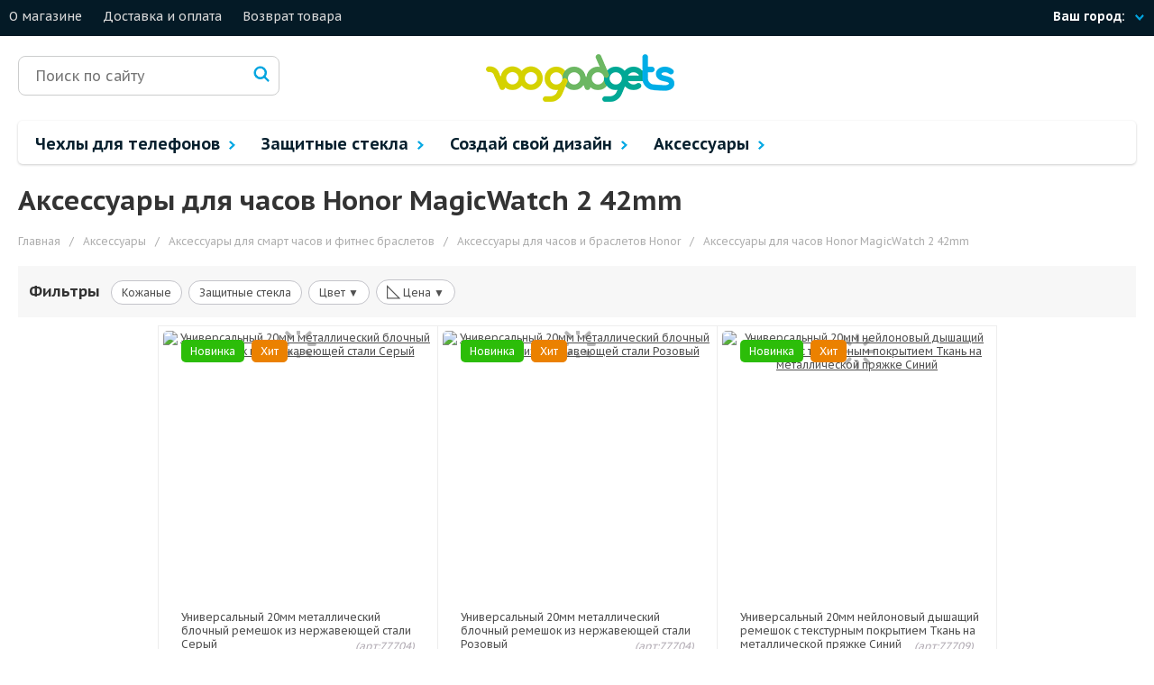

--- FILE ---
content_type: text/html; charset=utf-8
request_url: https://100gadgets.kz/aksesuary/smartwatch-acc/honor-watch/magicwatch-2-42mm
body_size: 9153
content:
<!DOCTYPE html>
<html xmlns="http://www.w3.org/1999/xhtml" dir="ltr" lang="ru" xml:lang="ru">
<head>
<meta charset="utf-8"><link rel="canonical" href="https://100gadgets.kz/aksesuary/smartwatch-acc/honor-watch/magicwatch-2-42mm">


<title>Аксессуары для часов Honor MagicWatch 2 42mm купить в Алматы в интернет-магазине 100gadgets</title>
<base href="/">

        <meta name="description" content="Аксессуары для часов Honor MagicWatch 2 42mm от интернет-магазина 100gadgets 📱. Оптимальные цены и быстрая доставка по Казахстану! Звоните сейчас и заказывайте - ☎ 8 (800) 500-23-42.">

<link rel="apple-touch-icon" sizes="76x76" href="/image/icons/favicon2/apple-touch-icon.png">
<link rel="icon" type="image/png" sizes="32x32" href="/image/icons/favicon2/favicon-32x32.png">
<link rel="icon" type="image/png" sizes="16x16" href="/image/icons/favicon2/favicon-16x16.png">
<link rel="manifest" href="/image/icons/favicon2/manifest.json">
<link rel="mask-icon" href="/image/icons/favicon2/safari-pinned-tab.svg" color="#5bbad5">
<meta name="theme-color" content="#ffffff"><meta name="viewport" content="width=device-width, initial-scale=1">
<link href="https://fonts.googleapis.com/css?family=PT+Sans+Caption:400,700&subset=cyrillic,cyrillic-ext" rel="stylesheet">
<link rel="stylesheet" type="text/css" href="/jscss/v2/js/ui/jquery-ui.min.css">
<link rel="stylesheet" type="text/css" href="/jscss/compress/min/cssall_1665653976.css">
<script src="/jscss/v2/js/jquery-3.4.1.min.js"></script>
<script src="/jscss/v2/js/ui/jquery-ui.min.js"></script>
<script src="/jscss/v2/fancybox3/jquery.fancybox.min.js?v=178"></script>
<script src="/jscss/v2/js/lightslider/js/lightslider3.js?v=4"></script>
<script src="/jscss/v2/js/animate_preload.js?t=178"></script>
<script>
            var cart_href="/cart";
            var country_alias="kz";
            $(function(){
                    $.config = {url:"/", ip: "44.201.97.224", currency: " ₸"}
                    $.system_region={ip_country_id: '', ip_city_id: '', ip_city_name: '', ip_region_name: '', ip_region_msk: '', cookie_not_confirm: '', prepositional: ''}
            });
      </script><script src="/jscss/compress/min/jsall_1665653976.js"></script>

<script src="/jscss/v2/js/top_blocks2.js?v=2" defer></script><script>(window.Image ? (new Image()) : document.createElement('img')).src='https://vk.com/rtrg?p=VK-RTRG-157016-afSsb';</script><meta name="robots" content="follow,index"><link rel="stylesheet" type="text/css" href="/css/custom-style.css">
</head>
<body itemscope itemtype="http://schema.org/WebPage">
<div class="mobile_menu">
    <div class="mobile_menu_block center">
        <div class="close_mobile_menu"><img src="/media/icons_v2/x.png"></div>
    </div>
    <div class="mobile_menu_block">
        <div class="mobile_menu_line">
            <div class="check_city">Ваш город:
                <div class="your_city"></div>
                <span class="menu_shape"><img src="/media/icons_v2/shape_vertical.png"></span>
            </div>
        </div>
    </div>
    <div class="mobile_menu_block">
        <div class="mobile_menu_line">
            <div class="mobile_menu_telephone"></div>
        </div>
    </div>
            <div class="mobile_menu_block">
                            <span class="mobile_menu_link">
                        Чехлы для телефонов                        <span class="menu_shape"><img src="/media/icons_v2/shape_vertical.png"></span>
                </span>
                                            <div class="mobile_menu_child_items">
                        <div class="mobile_menu_line top_href_text">Для телефонов:</div>
                                                    <div class="mobile_menu_line top_href"><a href="/aksesuary/chehli_dlya_smartfonov/chehli_dlya_huawei">Huawei</a></div>
                                                    <div class="mobile_menu_line top_href"><a href="/aksesuary/chehli_dlya_smartfonov/chehly_apple_iphone">Iphone</a></div>
                                                    <div class="mobile_menu_line top_href"><a href="/aksesuary/chehli_dlya_smartfonov/chekli_dlya_samsung">Samsung</a></div>
                                                    <div class="mobile_menu_line top_href"><a href="/aksesuary/chehli_dlya_smartfonov/chehli_dlya_xiaomi">Xiaomi</a></div>
                                                    <div class="mobile_menu_line top_href"><a href="/aksesuary/chehli_dlya_smartfonov">Другие телефоны</a></div>
                                                <div class="mobile_menu_line top_href_text">Для планшетов:</div>
                                                    <div class="mobile_menu_line top_href"><a href="/aksesuary/chehli_dlya_planshetov/chehly_apple_ipad">Apple Ipad</a></div>
                                                    <div class="mobile_menu_line top_href"><a href="/aksesuary/chehli_dlya_planshetov/chehly_dlya_planshetov_huawei">Huawei</a></div>
                                                    <div class="mobile_menu_line top_href"><a href="/aksesuary/chehli_dlya_planshetov/p-samsung">Samsung</a></div>
                                                    <div class="mobile_menu_line top_href"><a href="/aksesuary/chehli_dlya_planshetov/p-xiaomi">Xiaomi</a></div>
                                                    <div class="mobile_menu_line top_href"><a href="/aksesuary/chehli_dlya_planshetov">Другие планшеты</a></div>
                                            </div>
                    </div>
            <div class="mobile_menu_block">
                            <span class="mobile_menu_link">
                        Защитные стекла                        <span class="menu_shape"><img src="/media/icons_v2/shape_vertical.png"></span>
                </span>
                                            <div class="mobile_menu_child_items">
                        <div class="mobile_menu_line top_href_text">Для телефонов:</div>
                                                    <div class="mobile_menu_line top_href"><a href="/zashitnie-stekla/chehli_dlya_huawei">Huawei</a></div>
                                                    <div class="mobile_menu_line top_href"><a href="/zashitnie-stekla/chehly_apple_iphone">Iphone</a></div>
                                                    <div class="mobile_menu_line top_href"><a href="/zashitnie-stekla/chekli_dlya_samsung">Samsung</a></div>
                                                    <div class="mobile_menu_line top_href"><a href="/zashitnie-stekla/chehli_dlya_xiaomi">Xiaomi</a></div>
                                                    <div class="mobile_menu_line top_href"><a href="/zashitnie-stekla/chehli_dlya_smartfonov">Другие телефоны</a></div>
                                                <div class="mobile_menu_line top_href_text">Для планшетов:</div>
                                                    <div class="mobile_menu_line top_href"><a href="/zashitnie-stekla/chehly_apple_ipad">Apple Ipad</a></div>
                                                    <div class="mobile_menu_line top_href"><a href="/zashitnie-stekla/planshetov_huawei">Huawei</a></div>
                                                    <div class="mobile_menu_line top_href"><a href="/zashitnie-stekla/p-samsung">Samsung</a></div>
                                                    <div class="mobile_menu_line top_href"><a href="/zashitnie-stekla/p-xiaomi">Xiaomi</a></div>
                                                    <div class="mobile_menu_line top_href"><a href="/zashitnie-stekla/chehli_dlya_planshetov">Другие планшеты</a></div>
                                            </div>
                    </div>
            <div class="mobile_menu_block">
                            <span class="mobile_menu_link">
                        Создай свой дизайн                        <span class="menu_shape"><img src="/media/icons_v2/shape_vertical.png"></span>
                </span>
                                            <div class="mobile_menu_child_items">
                                                    <div class="mobile_menu_line top_href"><a href="/pechat_chehla_foto_na_zakaz_phone">Чехол на телефон</a></div>
                                                    <div class="mobile_menu_line top_href"><a href="/pechat_chehla_foto_na_zakaz_planshet">Чехол на планшет</a></div>
                                                    <div class="mobile_menu_line top_href"><a href="/interactive_print/popsokety">Попсокет-держатель</a></div>
                                                    <div class="mobile_menu_line top_href"><a href="/interactive_print/portative">Повербанк зарядник</a></div>
                                            </div>
                    </div>
            <div class="mobile_menu_block">
                            <span class="mobile_menu_link">
                        Аксессуары                        <span class="menu_shape"><img src="/media/icons_v2/shape_vertical.png"></span>
                </span>
                                            <div class="mobile_menu_child_items">
                                                    <div class="mobile_menu_line top_href"><a href="/aksesuary/airpods">Аксессуары для AirPods</a></div>
                                                    <div class="mobile_menu_line top_href"><a href="/aksesuary/smartwatch">Аксессуары для Apple Watch</a></div>
                                                    <div class="mobile_menu_line top_href"><a href="/aksesuary/iqos">Аксессуары для IQOS</a></div>
                                                    <div class="mobile_menu_line top_href"><a href="/aksesuary/chehli_dlya_notebook">Аксессуары для ноутбуков</a></div>
                                                    <div class="mobile_menu_line top_href"><a href="/aksesuary/foto-aks">Аксессуары для фотоаппаратов</a></div>
                                                    <div class="mobile_menu_line top_href"><a href="/aksesuary/action-cam">Аксессуары для Экшн камер</a></div>
                                                    <div class="mobile_menu_line top_href"><a href="/aksesuary/portative-kolonki">Акустика</a></div>
                                                    <div class="mobile_menu_line top_href"><a href="/aksesuary/besprovodnye-zariadki">Беспроводные зарядки</a></div>
                                                    <div class="mobile_menu_line top_href"><a href="/aksesuary/dlya_avto">Для авто</a></div>
                                                    <div class="mobile_menu_line top_href"><a href="/aksesuary/kabeli">Кабели</a></div>
                                                    <div class="mobile_menu_line top_href"><a href="/aksesuary/karty-pamjati">Карты памяти</a></div>
                                                    <div class="mobile_menu_line top_href"><a href="/aksesuary/linzy-obiektivi">Линзы и объективы для телефонов</a></div>
                                                    <div class="mobile_menu_line top_href"><a href="/aksesuary/monopod-selfipalka">Моноподы и селфи-палки</a></div>
                                                    <div class="mobile_menu_line top_href"><a href="/aksesuary/per-hub">Переходники и хабы</a></div>
                                                    <div class="mobile_menu_line top_href"><a href="/aksesuary/podstavki">Подставки, держатели, ремешки</a></div>
                                                    <div class="mobile_menu_line top_href"><a href="/aksesuary/portative">Портативные внешние аккумуляторы</a></div>
                                                    <div class="mobile_menu_line top_href"><a href="/aksesuary/setevie_zaryadnie_ustroistva">Сетевые зарядные устройства</a></div>
                                                    <div class="mobile_menu_line top_href"><a href="/aksesuary/styluses">Стилусы</a></div>
                                            </div>
                    </div>
        <div class="mobile_menu_block">
                        <div class="mobile_menu_line top_href"><a href="/about_us">О магазине</a></div>
                        <div class="mobile_menu_line top_href"><a href="/dostavka">Доставка и оплата</a></div>
                        <div class="mobile_menu_line top_href"><a href="/vozvrat">Возврат товара</a></div>
                        <div class="mobile_menu_line top_href"></div>
            </div>

    <div class="mobile_menu_block2">
        <div class="mobile_menu_line">
             <div class="mobile_menu_social_icon"><img src="/media/icons_v2/f_white.png"></div>
             <div class="mobile_menu_social_icon"><img src="/media/icons_v2/instagram_white.png"></div>
             <div class="mobile_menu_social_icon"><img src="/media/icons_v2/vk_white.png"></div>
             <div class="mobile_menu_social_icon"><a rel="nofollow" href="https://100gadgets.ru/"><img src="/media/icons_v2/yt_white.png"></a></div>
        </div>
        <div class="mobile_menu_line">
            <div class="mobile_copyright">© Интернет магазин «100gadgets.kz»</div>
        </div>
    </div>
</div>

<div class="header_top">
    <div class="header_top_shell">
         <div class="max_width900">
            <div class="burger_menu"><img src="/media/icons_v2/burger.png"></div>
         </div>
         <div class="header_hrefs min_width900">
                             <div class="header_href"><a href="/about_us">О магазине</a></div>
                             <div class="header_href"><a href="/dostavka">Доставка и оплата</a></div>
                             <div class="header_href"><a href="/vozvrat">Возврат товара</a></div>
                             <div class="header_href"></div>
                      </div>

         <div class="header_right_module min_width700">
             <div class="header_location">
                 <div class="check_city">Ваш город:</div>
                 <div class="your_city"></div>
                 <div class="your_city2"><img src="/media/icons_v2/Shape_Copy_2.png"></div>
                 <div id="popover-city" style="display:none">
                        <div class="arrow"></div>
                        <div class="popover-content">
                            <div class="header_alpha"><span class="header_alpha_grey">Ваш город</span> <span class="header_krug"></span>?</div>
                            <div id="popover-content-action" class="hide">
                                <button class="this_my_city header_alpha_btn">Да</button>
                                <button class="header_city header_alpha_btn" style="color:#333;">Нет, другой</button>
                            </div>
                            <div id="buttons_moscow_and_petersburg">
                                <button class="header_alpha_btn check_moscow">Москва</button>
                                <button class="header_alpha_btn check_petersburg">С.Петебург</button>
                                <button class="header_city header_alpha_btn" style="color:#333;">Другой город</button>
                            </div>
                        </div>
                 </div>
             </div>
             <div class="header_telephone"></div>
         </div>
         <div class="main_cart">
    
</div>
    </div>
</div>

<div class="content_shell">
    <div class="logo_line">

        <div class="search_div">
        <div class="search_div_shell">
            <input class="search_input" placeholder="Поиск по сайту" id="search">
        </div>
        <div class="serch_glass"><img src="/image/v2/magnifying-glass.png"></div>
        <div class="search_preloader"></div>
</div>
        <div class="main_logo"><a href="/" title="Интернет-магазин чехлов и защитных плёнок для смартфонов и планшетов"><img src="/media/icons/logo100-04.png" alt="Интернет-магазин чехлов и защитных плёнок для смартфонов и планшетов"></a></div>
    </div>

    <div class="menu_line">
                    <div class="menu_item  no_relative">
                <a href="/aksesuary/chehli_dlya_smartfonov" class="menu_link">
                    Чехлы для телефонов                                            <span class="menu_shape"><img src="/media/icons_v2/shape_vertical.png"></span>
                                    </a>
                                    <div class="menu_child_items big3_menu_child">
                        <div class="title_menu3">Чехлы</div><div class="aksess_menu3">
                                          <div class="aksess_menu3_column">
                                                <div class="aksess_menu3_header"><a href="/aksesuary/chehli_dlya_smartfonov">Для телефонов</a></div>
                                                <div class="menu3_shell_items"><div class="menu3_child_item">
                                                       <div class="menu_child_item_name">
                                                            <a href="/aksesuary/chehli_dlya_smartfonov/chehli_dlya_huawei">Huawei</a>
                                                       </div>
                                                     </div><div class="menu3_child_item">
                                                       <div class="menu_child_item_name">
                                                            <a href="/aksesuary/chehli_dlya_smartfonov/chehly_apple_iphone">Iphone</a>
                                                       </div>
                                                     </div><div class="menu3_child_item">
                                                       <div class="menu_child_item_name">
                                                            <a href="/aksesuary/chehli_dlya_smartfonov/chekli_dlya_samsung">Samsung</a>
                                                       </div>
                                                     </div><div class="menu3_child_item">
                                                       <div class="menu_child_item_name">
                                                            <a href="/aksesuary/chehli_dlya_smartfonov/chehli_dlya_xiaomi">Xiaomi</a>
                                                       </div>
                                                     </div><div class="menu3_child_item">
                                                       <div class="menu_child_item_name">
                                                            <a href="/aksesuary/chehli_dlya_smartfonov">Другие телефоны</a>
                                                       </div>
                                                     </div></div>
                                          </div>
                                          <div class="aksess_menu3_column">
                                                <div class="aksess_menu3_header"><a href="/aksesuary/chehli_dlya_planshetov">Для планшетов</a></div>
                                                <div class="menu3_shell_items2"><div class="menu3_child_item">
                                                       <div class="menu_child_item_name">
                                                            <a href="/aksesuary/chehli_dlya_planshetov/chehly_apple_ipad">Apple Ipad</a>
                                                       </div>
                                                     </div><div class="menu3_child_item">
                                                       <div class="menu_child_item_name">
                                                            <a href="/aksesuary/chehli_dlya_planshetov/chehly_dlya_planshetov_huawei">Huawei</a>
                                                       </div>
                                                     </div><div class="menu3_child_item">
                                                       <div class="menu_child_item_name">
                                                            <a href="/aksesuary/chehli_dlya_planshetov/p-samsung">Samsung</a>
                                                       </div>
                                                     </div><div class="menu3_child_item">
                                                       <div class="menu_child_item_name">
                                                            <a href="/aksesuary/chehli_dlya_planshetov/p-xiaomi">Xiaomi</a>
                                                       </div>
                                                     </div><div class="menu3_child_item">
                                                       <div class="menu_child_item_name">
                                                            <a href="/aksesuary/chehli_dlya_planshetov">Другие планшеты</a>
                                                       </div>
                                                     </div></div>
                                          </div></div> </div>
                            </div>
                    <div class="menu_item  no_relative">
                <a href="/zashitnie-stekla/chehli_dlya_smartfonov" class="menu_link">
                    Защитные стекла                                            <span class="menu_shape"><img src="/media/icons_v2/shape_vertical.png"></span>
                                    </a>
                                    <div class="menu_child_items big3_menu_child">
                        <div class="title_menu3">Защитные стекла</div><div class="aksess_menu3">
                                          <div class="aksess_menu3_column">
                                                <div class="aksess_menu3_header"><a href="/zashitnie-stekla/chehli_dlya_smartfonov">Для телефонов</a></div>
                                                <div class="menu3_shell_items"><div class="menu3_child_item">
                                                       <div class="menu_child_item_name">
                                                            <a href="/zashitnie-stekla/chehli_dlya_huawei">Huawei</a>
                                                       </div>
                                                     </div><div class="menu3_child_item">
                                                       <div class="menu_child_item_name">
                                                            <a href="/zashitnie-stekla/chehly_apple_iphone">Iphone</a>
                                                       </div>
                                                     </div><div class="menu3_child_item">
                                                       <div class="menu_child_item_name">
                                                            <a href="/zashitnie-stekla/chekli_dlya_samsung">Samsung</a>
                                                       </div>
                                                     </div><div class="menu3_child_item">
                                                       <div class="menu_child_item_name">
                                                            <a href="/zashitnie-stekla/chehli_dlya_xiaomi">Xiaomi</a>
                                                       </div>
                                                     </div><div class="menu3_child_item">
                                                       <div class="menu_child_item_name">
                                                            <a href="/zashitnie-stekla/chehli_dlya_smartfonov">Другие телефоны</a>
                                                       </div>
                                                     </div></div>
                                          </div>
                                          <div class="aksess_menu3_column">
                                                <div class="aksess_menu3_header"><a href="/zashitnie-stekla/chehli_dlya_planshetov">Для планшетов</a></div>
                                                <div class="menu3_shell_items2"><div class="menu3_child_item">
                                                       <div class="menu_child_item_name">
                                                            <a href="/zashitnie-stekla/chehly_apple_ipad">Apple Ipad</a>
                                                       </div>
                                                     </div><div class="menu3_child_item">
                                                       <div class="menu_child_item_name">
                                                            <a href="/zashitnie-stekla/planshetov_huawei">Huawei</a>
                                                       </div>
                                                     </div><div class="menu3_child_item">
                                                       <div class="menu_child_item_name">
                                                            <a href="/zashitnie-stekla/p-samsung">Samsung</a>
                                                       </div>
                                                     </div><div class="menu3_child_item">
                                                       <div class="menu_child_item_name">
                                                            <a href="/zashitnie-stekla/p-xiaomi">Xiaomi</a>
                                                       </div>
                                                     </div><div class="menu3_child_item">
                                                       <div class="menu_child_item_name">
                                                            <a href="/zashitnie-stekla/chehli_dlya_planshetov">Другие планшеты</a>
                                                       </div>
                                                     </div></div>
                                          </div></div> </div>
                            </div>
                    <div class="menu_item">
                <a href="/pechat_chehla_foto_na_zakaz" class="menu_link">
                    Создай свой дизайн                                            <span class="menu_shape"><img src="/media/icons_v2/shape_vertical.png"></span>
                                    </a>
                                    <div class="menu_child_items">
                                                              <div class="menu_child_item"><a href="/pechat_chehla_foto_na_zakaz_phone">Чехол на телефон</a></div>
                                                                         <div class="menu_child_item"><a href="/pechat_chehla_foto_na_zakaz_planshet">Чехол на планшет</a></div>
                                                                         <div class="menu_child_item"><a href="/interactive_print/popsokety">Попсокет-держатель</a></div>
                                                                         <div class="menu_child_item"><a href="/interactive_print/portative">Повербанк зарядник</a></div>
                                                       </div>
                            </div>
                    <div class="menu_item  no_relative">
                <a href="/aksesuary" class="menu_link">
                    Аксессуары                                            <span class="menu_shape"><img src="/media/icons_v2/shape_vertical.png"></span>
                                    </a>
                                    <div class="menu_child_items big2_menu_child">
                        <div class="aksess_menu"><div class="menu2_child_item">
                                       <div class="menu_child_image"><img src="/media/category_icon/449088.png"></div>
                                       <div class="menu_child_item_name">
                                            <a href="/aksesuary/airpods">Аксессуары для AirPods</a>
                                       </div>
                                     </div><div class="menu2_child_item">
                                       <div class="menu_child_image"><img src="/media/category_icon/449090.png"></div>
                                       <div class="menu_child_item_name">
                                            <a href="/aksesuary/smartwatch">Аксессуары для Apple Watch</a>
                                       </div>
                                     </div><div class="menu2_child_item">
                                       <div class="menu_child_image"><img src="/media/category_icon/449092.png"></div>
                                       <div class="menu_child_item_name">
                                            <a href="/aksesuary/iqos">Аксессуары для IQOS</a>
                                       </div>
                                     </div><div class="menu2_child_item">
                                       <div class="menu_child_image"><img src="/media/category_icon/488797.png"></div>
                                       <div class="menu_child_item_name">
                                            <a href="/aksesuary/chehli_dlya_notebook">Аксессуары для ноутбуков</a>
                                       </div>
                                     </div><div class="menu2_child_item">
                                       <div class="menu_child_image"><img src="/media/category_icon/488793.png"></div>
                                       <div class="menu_child_item_name">
                                            <a href="/aksesuary/foto-aks">Аксессуары для фотоаппаратов</a>
                                       </div>
                                     </div><div class="menu2_child_item">
                                       <div class="menu_child_image"><img src="/media/category_icon/488795.png"></div>
                                       <div class="menu_child_item_name">
                                            <a href="/aksesuary/action-cam">Аксессуары для Экшн камер</a>
                                       </div>
                                     </div><div class="menu2_child_item">
                                       <div class="menu_child_image"><img src="/media/category_icon/449094.png"></div>
                                       <div class="menu_child_item_name">
                                            <a href="/aksesuary/portative-kolonki">Акустика</a>
                                       </div>
                                     </div><div class="menu2_child_item">
                                       <div class="menu_child_image"><img src="/media/category_icon/449096.png"></div>
                                       <div class="menu_child_item_name">
                                            <a href="/aksesuary/besprovodnye-zariadki">Беспроводные зарядки</a>
                                       </div>
                                     </div><div class="menu2_child_item">
                                       <div class="menu_child_image"><img src="/media/category_icon/449098.png"></div>
                                       <div class="menu_child_item_name">
                                            <a href="/aksesuary/dlya_avto">Для авто</a>
                                       </div>
                                     </div><div class="menu2_child_item">
                                       <div class="menu_child_image"><img src="/media/category_icon/449100.png"></div>
                                       <div class="menu_child_item_name">
                                            <a href="/aksesuary/kabeli">Кабели</a>
                                       </div>
                                     </div><div class="menu2_child_item">
                                       <div class="menu_child_image"><img src="/media/category_icon/449039.png"></div>
                                       <div class="menu_child_item_name">
                                            <a href="/aksesuary/karty-pamjati">Карты памяти</a>
                                       </div>
                                     </div><div class="menu2_child_item">
                                       <div class="menu_child_image"><img src="/media/category_icon/449112.png"></div>
                                       <div class="menu_child_item_name">
                                            <a href="/aksesuary/linzy-obiektivi">Линзы и объективы для телефонов</a>
                                       </div>
                                     </div><div class="menu2_child_item">
                                       <div class="menu_child_image"><img src="/media/category_icon/449102.png"></div>
                                       <div class="menu_child_item_name">
                                            <a href="/aksesuary/monopod-selfipalka">Моноподы и селфи-палки</a>
                                       </div>
                                     </div><div class="menu2_child_item">
                                       <div class="menu_child_image"><img src="/media/category_icon/449104.png"></div>
                                       <div class="menu_child_item_name">
                                            <a href="/aksesuary/per-hub">Переходники и хабы</a>
                                       </div>
                                     </div><div class="menu2_child_item">
                                       <div class="menu_child_image"><img src="/media/category_icon/449554.png"></div>
                                       <div class="menu_child_item_name">
                                            <a href="/aksesuary/podstavki">Подставки, держатели, ремешки</a>
                                       </div>
                                     </div><div class="menu2_child_item">
                                       <div class="menu_child_image"><img src="/media/category_icon/449106.png"></div>
                                       <div class="menu_child_item_name">
                                            <a href="/aksesuary/portative">Портативные внешние аккумуляторы</a>
                                       </div>
                                     </div><div class="menu2_child_item">
                                       <div class="menu_child_image"><img src="/media/category_icon/449110.png"></div>
                                       <div class="menu_child_item_name">
                                            <a href="/aksesuary/setevie_zaryadnie_ustroistva">Сетевые зарядные устройства</a>
                                       </div>
                                     </div><div class="menu2_child_item">
                                       <div class="menu_child_image"><img src="/media/category_icon/450419.png"></div>
                                       <div class="menu_child_item_name">
                                            <a href="/aksesuary/styluses">Стилусы</a>
                                       </div>
                                     </div></div> </div>
                            </div>
            </div>

<div id="content">
    
  <h1>Аксессуары для часов Honor MagicWatch 2 42mm</h1>
  <div class="breadcrumb product_breadcrumb">
    <div class="breadcrumb_inside_shell" itemscope itemtype="http://schema.org/BreadcrumbList">
                                                    <span itemprop="itemListElement" itemscope itemtype="http://schema.org/ListItem">
                    <a itemprop="item" href="/">
                        <span itemprop="name">Главная</span>
                        <meta itemprop="position" content="1">
                    </a>
                </span>
                                                 <span class="separator">/</span> <span itemprop="itemListElement" itemscope itemtype="http://schema.org/ListItem">
                    <a itemprop="item" href="/aksesuary">
                        <span itemprop="name">Аксессуары</span>
                        <meta itemprop="position" content="2">
                    </a>
                </span>
                                                 <span class="separator">/</span> <span itemprop="itemListElement" itemscope itemtype="http://schema.org/ListItem">
                    <a itemprop="item" href="/aksesuary/smartwatch-acc">
                        <span itemprop="name">Аксессуары для смарт часов и фитнес браслетов</span>
                        <meta itemprop="position" content="3">
                    </a>
                </span>
                                                 <span class="separator">/</span> <span itemprop="itemListElement" itemscope itemtype="http://schema.org/ListItem">
                    <a itemprop="item" href="/aksesuary/smartwatch-acc/honor-watch">
                        <span itemprop="name">Аксессуары для часов и браслетов Honor</span>
                        <meta itemprop="position" content="4">
                    </a>
                </span>
                                                 <span class="separator">/</span> <span>
                    <span>
                        <span>Аксессуары для часов Honor MagicWatch 2 42mm</span>
                        <meta content="5">
                    </span>
                </span>
                        </div>
    <div class="clear"></div>
  </div>

  
    <div class="category_tags">
        <div class="category_tag_h1">Фильтры</div>
                   <div class="category_tag">
               <a class="category_tag_anchor" href="/aksesuary/smartwatch-acc/honor-watch/magicwatch-2-42mm/tag-kozhanie">Кожаные</a>
                          </div>
                   <div class="category_tag">
               <a class="category_tag_anchor" href="/zashitnie-stekla/magicwatch-2-42mm">Защитные стекла</a>
                          </div>
                        <div class="category_tag">
            <a class="category_tag_anchor category_tag_colors" href="#">  Цвет ▼</a>
            <div class="category_tag_shell category_tag_colors_shell">
                <div class="category_tag_colors_flex">
                                                                <a class="category_div_color" style="background:#707070" href="/aksesuary/smartwatch-acc/honor-watch/magicwatch-2-42mm/grey"></a>
                                            <a class="category_div_color" style="background:#1a0aff" href="/aksesuary/smartwatch-acc/honor-watch/magicwatch-2-42mm/blue"></a>
                                            <a class="category_div_color" style="background:#ff8fff" href="/aksesuary/smartwatch-acc/honor-watch/magicwatch-2-42mm/pink"></a>
                                    </div>
            </div>
        </div>
                <div class="category_tag">
            <a class="category_tag_anchor category_tag_anchors" href="#"><span class="category_tag_price_span">◺</span> Цена ▼</a>
            <div class="category_tag_shell category_tag_anchors_shell">
                <div class="category_tag_price">
                    <a class="category_tag_anchor" href="/aksesuary/smartwatch-acc/honor-watch/magicwatch-2-42mm?sort=price_asc"><span class="category_tag_price_span">◺</span> Сначала дешевые</a>
                    <a class="category_tag_anchor" href="/aksesuary/smartwatch-acc/honor-watch/magicwatch-2-42mm?sort=price_desc"><span class="category_tag_price_span">◸</span> Сначала дорогие</a>
                </div>
            </div>
        </div>
    </div>

  
  
  
  
  <div class="product-grid">
    <div class="product-grid2">
                <div class="product_div" data-product="77704" data-option_value_id="72" data-pcategory_id="0">
          <div class="dont_preload">
              <div class="product_stickers">
                                                                            <div class="product_sticker price_new">Новинка</div>
                                                          <div class="product_sticker price_hit">Хит</div>
                                                                    </div>
                                                      <div class="image">
                            <a href="/aksesuary/smartwatch-acc/amazfit-watch/amazfit-bit/metallicheskij_blochnyj_remeshok_dlja_amazfit_bip/grey">
                                <img src="/image/cache/data/newscript5/575401-300x300.jpg" loading="lazy" alt="Универсальный 20мм металлический блочный ремешок из нержавеющей стали Серый">
                            </a>
                                                  </div>
                                    <div class="name">
                      <a href="/aksesuary/smartwatch-acc/amazfit-watch/amazfit-bit/metallicheskij_blochnyj_remeshok_dlja_amazfit_bip/grey">
                          Универсальный 20мм металлический блочный ремешок из нержавеющей стали Серый                      </a>
                      <div class="after_name">
                          <a href="/aksesuary/smartwatch-acc/amazfit-watch/amazfit-bit/metallicheskij_blochnyj_remeshok_dlja_amazfit_bip/grey">
                                <span class="articul">(арт:77704)</span>
                          </a>
                      </div>
                  </div>
                                                                  <div class="center product_prices">
                        <div class="price">5100 <span> ₸</span></div>
                    </div>
                                                                            <div class="add_product_to_cart_2" onclick="addToCart('77704', 1, '38275:165164');"></div>
                        </div>
        </div>
                <div class="product_div" data-product="77704" data-option_value_id="78" data-pcategory_id="0">
          <div class="dont_preload">
              <div class="product_stickers">
                                                                            <div class="product_sticker price_new">Новинка</div>
                                                          <div class="product_sticker price_hit">Хит</div>
                                                                    </div>
                                                      <div class="image">
                            <a href="/aksesuary/smartwatch-acc/amazfit-watch/amazfit-bit/metallicheskij_blochnyj_remeshok_dlja_amazfit_bip/pink">
                                <img src="/image/cache/data/newscript5/575404-300x300.jpg" loading="lazy" alt="Универсальный 20мм металлический блочный ремешок из нержавеющей стали Розовый">
                            </a>
                                                  </div>
                                    <div class="name">
                      <a href="/aksesuary/smartwatch-acc/amazfit-watch/amazfit-bit/metallicheskij_blochnyj_remeshok_dlja_amazfit_bip/pink">
                          Универсальный 20мм металлический блочный ремешок из нержавеющей стали Розовый                      </a>
                      <div class="after_name">
                          <a href="/aksesuary/smartwatch-acc/amazfit-watch/amazfit-bit/metallicheskij_blochnyj_remeshok_dlja_amazfit_bip/pink">
                                <span class="articul">(арт:77704)</span>
                          </a>
                      </div>
                  </div>
                                                                  <div class="center product_prices">
                        <div class="price">5100 <span> ₸</span></div>
                    </div>
                                                                            <div class="add_product_to_cart_2" onclick="addToCart('77704', 1, '38275:165165');"></div>
                        </div>
        </div>
                <div class="product_div" data-product="77709" data-option_value_id="75" data-pcategory_id="0">
          <div class="dont_preload">
              <div class="product_stickers">
                                                                            <div class="product_sticker price_new">Новинка</div>
                                                          <div class="product_sticker price_hit">Хит</div>
                                                                    </div>
                                                      <div class="image">
                            <a href="/aksesuary/smartwatch-acc/amazfit-watch/amazfit-bit/nejlonovyj_dyshaschij_remeshok_s_metallicheskoj_prjazhkoj_dlja_amazfit_bip/blue">
                                <img src="/image/cache/data/newscript5/575452-300x300.jpg" loading="lazy" alt="Универсальный 20мм нейлоновый дышащий ремешок с текстурным покрытием Ткань на металлической пряжке Синий">
                            </a>
                                                  </div>
                                    <div class="name">
                      <a href="/aksesuary/smartwatch-acc/amazfit-watch/amazfit-bit/nejlonovyj_dyshaschij_remeshok_s_metallicheskoj_prjazhkoj_dlja_amazfit_bip/blue">
                          Универсальный 20мм нейлоновый дышащий ремешок с текстурным покрытием Ткань на металлической пряжке Синий                      </a>
                      <div class="after_name">
                          <a href="/aksesuary/smartwatch-acc/amazfit-watch/amazfit-bit/nejlonovyj_dyshaschij_remeshok_s_metallicheskoj_prjazhkoj_dlja_amazfit_bip/blue">
                                <span class="articul">(арт:77709)</span>
                          </a>
                      </div>
                  </div>
                                                                  <div class="center product_prices">
                        <div class="price">5600 <span> ₸</span></div>
                    </div>
                                                                            <div class="add_product_to_cart_2" onclick="addToCart('77709', 1, '38277:165172');"></div>
                        </div>
        </div>
                            <span style="display:none;" class="center main_preloader"></span>
            </div>
            <span class="main_preloader2"><img src="/image/482.GIF" class="main_preloader_img"> <span class="main_preloader_text">Загрузка ... </span></span>
      </div>

  
  

    <div class="pagination"></div>
        </div>
  <div class="category-info">
        <div></div> </div>
  <div class="fancydialog_archive" style="display:none;"></div>

  
<script>
 var inProgress=false;
 var inProgressfinished=false;
 var this_url='/aksesuary/smartwatch-acc/honor-watch/magicwatch-2-42mm';
     var page=1;
    var tag_filter='';
     var sort='kp';
    var first_start=0;
    var finish=0;
 var currency_format=' <span > ₸<\/span>';
function form_images(thisdiv,data,heightlayer_y,product,atitle,ahref,right_padding){
   var images="";
   if(right_padding){
       var padding=' style="text-align: right;padding-right: 10px;"';
   } else {
       var padding='';
   }
   $.each(data, function(i, val) {
       images+='<div'+padding+'><img src="'%20val.thumb%20'"  /><\/div>';
   });
   var table='<div style="height: '+(heightlayer_y)+'px;">'+images+'<\/div>';
   $(thisdiv).html(table);
}

function ajax_get_images(thisdiv,heightlayer_y,product,atitle,ahref,right_padding){
    if(product.indexOf('-')==-1){
        $.ajax({
            url: '/index.php?route=product/category/json1',
            type: 'POST',
            caсhe: false,
            data: {product_id:product},
            dataType: 'json',
            success: function(data) {
               form_images(thisdiv,data,heightlayer_y,product,atitle,ahref,right_padding);
            }
        });
    } else {
        form_images(thisdiv,[],heightlayer_y,product,atitle,ahref,right_padding);
    }
}

function preload1(){
     var heightlayer_y=$( this ).find("div.dont_preload").outerHeight();
     if( heightlayer_y < 320)heightlayer_y=320;
     var product=$(this).attr('data-product');
     var ahref=$( this ).find("div.image > a").attr('href');
     var atitle=$( this ).find("div.image > a > img").attr('title');
     var table='<div style="height: '+(heightlayer_y)+'px;"><img src="/newscript/images/loading1.gif"  />';
     $( this ).prepend($('<div class="preload_1" style="height: '+(heightlayer_y+50)+'px;">'+table+'<\/div>'));

     var thisdiv=$( this ).find("div.preload_1");
     ajax_get_images(thisdiv,heightlayer_y,product,atitle,ahref,0);
}

function preload2(){
     var heightlayer_y=$( this ).find("div.dont_preload").outerHeight();
     if( heightlayer_y < 320)heightlayer_y=320;
     var product=$(this).attr('data-product');
     var ahref=$( this ).find("div.image > a").attr('href');
     var atitle=$( this ).find("div.image > a > img").attr('title');
     var table='<div style="height: '+(heightlayer_y)+'px;"><img src="/newscript/images/loading1.gif"  /><\/div>';
     $( this ).prepend($('<div class="preload_2" style="height: '+(heightlayer_y+50)+'px;">'+table+'<\/div>'));

     var thisdiv=$( this ).find("div.preload_2");
     ajax_get_images(thisdiv,heightlayer_y,product,atitle,ahref,1);
}

function show_products(products, data1){
    var first_product_ids=[];
    
    var text_products='';

    $.each(products,function(i,val){
        if(first_product_ids.indexOf(+val.product_id)==-1){
           if(+val.old_price && val.old_price!=val.price){
              var sale=val.old_price-val.price;
              var sale_perc=Math.floor(100*sale/val.old_price);
              var old_price='<div><span class="price_old">&nbsp;'+val.old_price+'&nbsp;<\/span><span class="price_old_green">-'+sale+'<\/span><\/div>';
              var price_class='price_sale';
              var sticker0='<div class="product_sticker price_sale_perc">-'+sale_perc+'%<\/div>';
           } else {
              var sticker0='';
              var old_price='';
              var price_class='';
           }
           if(val.print_name !== undefined && val.print_name){
               sticker0='<div class="product_sticker product_sticker_print_name">'+val.print_name+'<\/div>';
           }
           if(val.print_count !== undefined && +val.print_count){
               if(val.print_count>100)val.print_count=(Math.floor(val.print_count/100)*100)+'+';
               sticker0+='<div class="product_sticker product_sticker_print_count">'+val.print_count+' принтов<\/div>';
           }


           var sticker='<div class="product_stickers">'+sticker0+'<\/div>';

           if(+val.sale_price){
                var add_to_cart='<div class="category_sale_price2">или<\/div>'+
                                '<div class="category_sale_price">'+
                                       '<div class="category_sale_price1">по акции<\/div>'+
                                       '<div class="category_sale_price0">'+val.sale_price+currency_format+'<\/div>'+
                                 '<\/div>';
           } else {
                var add_to_cart='<div class="add_product_to_cart_2" onclick="addToCart(\''+val.product_id+'\');"><\/div>';
           }

           var prod_data='<div class="image">'+
                            '<a href="'%20val.href%20'">'+
                                '<img src="'%20val.thumb%20'" title="'+val.name+'" />'+
                            '<\/a>'+
                        '<\/div>'+
                        '<div class="name">'+
                            '<a href="'%20val.href%20'">'+val.name+'<\/a>'+
                            '<div class="after_name">'+
                                  '<a href="'%20val.href%20'">'+
                                        '<span class="articul">(арт:'+val.product_id+')<\/span>'+
                                  '<\/a>'+
                            '<\/div>'+
                        '<\/div>';

           if(val.baner !== undefined && val.baner){
               var prod_data='<div class="baner">'+
                                    '<a href="'%20val.href%20'"><img src="'%20val.baner%20'" loading="lazy" alt="'+val.name+'" /><\/a>'+
                              '<\/div>'
           }

           text_products+=' <div class="product_div" data-product="'+val.product_id+'"><div class="dont_preload">'+sticker+
                                prod_data+
                                '<div class="center product_prices">'+old_price+'<div class="price '+price_class+'">'+val.price+currency_format+'<\/div><\/div>'+
                                add_to_cart+
                          '<\/div><\/div> ';
        }
    });
    $('.main_preloader').before(text_products);
}

function add_ajax(){
    if($(window).scrollTop() + $(window).height() >= $(document).height() - 1000 && !inProgress && !inProgressfinished) {
            $('.main_preloader').css("display","block");
            $('.main_preloader2').css("display","block");
            inProgress=true;
            if(page){
                page++;
                var data1={json:1, page:page, first_start:first_start, finish:finish, sort:sort};
            } else {
                page++;
                var data1={json:1, first_start:first_start, finish:finish, sort:sort, tag_filter: tag_filter};
                inProgressfinished=true;
            }
            $.ajax({
                url: this_url,
                type: 'GET',
                cache: false,
                data: data1,
                dataType: 'json',
                success: function(data) {
                    inProgress=false;
                    $('.main_preloader').hide();
                    $('.main_preloader2').hide();
                    data2={href:data.this_url, count_products:data.count_products, name:data.name};
                    show_products(data.products, data2);
                    if(+data.finish==2){
                        inProgressfinished=true;
                    }
                    if(+data.finish==1){
                        finish=2;
                    }
                    first_start+=data.first_limit;
                    lazyLoad();
                }
            });
    };
}

function inWindow(s) {
    var scrollTop = $(window).scrollTop();
    var windowHeight = $(window).height();
    var currentEls = $(s);
    var result = [];
    currentEls.each(function() {
        var el = $(this);
        var offset = el.offset();
        if (scrollTop <= offset.top && (offset.top) < (scrollTop + windowHeight)) result.push(this);
    });
    return $(result);
}

var showed_products = [0];
var inProgressScroll = false;

function check_scrolled() {
    if (!inProgressScroll) {
        inProgressScroll = true;
        var boxesInWindow = inWindow(".product_div");
        var send_product = [];
        var options = [];
        var pcategory_ids = [];
        $.each(boxesInWindow, function(i, val) {
            var product = $(val).data('product');
            var option_value_id = $(val).data('option_value_id');
            var pcategory_id = $(val).data('pcategory_id');
            if ($.inArray(product+':'+option_value_id, showed_products) == -1) {
                send_product.push(product);
                options.push(option_value_id);
                pcategory_ids.push(pcategory_id);
                showed_products.push(product+':'+option_value_id);
            }
        });
        if (send_product.length) {
            $.ajax({
                url: '/index.php?route=product/print_visit/add_product',
                type: 'POST',
                cache: false,
                data: {
                    products: send_product,
                    options: options,
                    pcategory_ids: pcategory_ids
                },
                dataType: 'json',
                success: function(data) {
                    inProgressScroll = false;
                },
                error: function(data) {
                    inProgressScroll = false;
                }
            });
        } else {
            inProgressScroll = false;
        }
    }
}

 $(document).ready(function(){
   var cookie_name='category_parasites_2568';

   check_scrolled();
   $(window).scroll(function() {
        check_scrolled();
   });

   $('.parasite_span').on('click',function(){
      var href=$(this).data('href');
      $.cookie(cookie_name,'true', { expires: 1 });
      if(!href){
        $.fancybox.close();
      } else {
        window.location=href;
      }
   });

            add_ajax();
        $(window).scroll(function() {
            add_ajax();
        });
    
     });
//--></script>
<div class="hide">
    <img src="/media/icons_v2/sprites.png">
</div>

</div>

<div id="top_rocket"><img src="/media/icons/go_up.png"></div>

<div id="footer">
  <div class="content_shell">
    <div class="column">
    <div class="h3">Информация<div class="right_shape max_width900"><img src="/media/icons_v2/Shape_Copy_2.png"></div></div>
    <ul>
            <li><a href="/about_us">О проекте</a></li>
            <li><a href="/dostavka">Доставка и оплата</a></li>
            <li><a href="/uslovia">Условия соглашения</a></li>
            <li><a href="/specpredlogenia">Акции и спецпредложения</a></li>
            <li><a href="/info1">Статьи</a></li>
          </ul>
  </div>
    <div class="column">
    <div class="h3">Служба поддержки<div class="right_shape max_width900"><img src="/media/icons_v2/Shape_Copy_2.png"></div></div>
    <ul>
      
      <li><a rel="nofollow" href="/vozvrat">Возврат товара</a></li>
      <li><a href="/site_map">Карта сайта</a></li>
      <li><a href="/tracking">Отслеживание заказа</a></li>
      <li><a href="/politika_konfidencialnosti_i_zashiti_informacii">Политика конфиденциальности</a></li>
    </ul>

  </div>
  <div class="column" itemscope="" itemtype="http://schema.org/Organization">
    <div class="h3">Контакты<div class="right_shape max_width900"><img src="/media/icons_v2/Shape_Copy_2.png"></div></div>
        <ul style="list-style: none;">
      
      
      <li>Доставка по Казахстану</li>
      <li>Оплата по факту<br>
          14 дней на возврат
      </li>
    </ul>
      </div>

  <div class="column min_width900">
    <div class="h3">Наши способы оплаты</div>
    <div class="footer_icon_shell">
                    <div class="footer_icon"><img src="/media/icons_v2/visa.png"></div>
                    <div class="footer_icon"><img src="/media/icons_v2/master_card.png"></div>
                    <div class="footer_icon"><img src="/media/svg/mir-logo.svg"></div>
                    <div class="footer_icon"><img src="/media/icons_v2/jcb.png"></div>
            </div>
    <div class="h3">
        Доставка по Казахстану       </div>
    <div class="footer_icon_shell">
                    <div class="footer_icon"><img src="/media/icons_v2/cdek.png"></div>
            </div>
  </div>

  </div>
</div>

<div class="content_shell footer_content_shell">
     <div class="center footer_social_icons">
         <div class="footer_social_icon"><img src="/media/icons_v2/facebook-logo.png"></div>
         <div class="footer_social_icon"><img src="/media/icons_v2/instagram.png"></div>
         <div class="footer_social_icon"><img src="/media/icons_v2/vk.png"></div>
         <div class="footer_social_icon"><a rel="nofollow" href="https://twitter.com/"><img src="/media/icons_v2/twitter.png"></a></div>
         <div class="footer_social_icon"><a rel="nofollow" href="https://www.youtube.com/c/100gadgetstv"><img src="/media/icons_v2/youtube.png"></a></div>
     </div>
     <div class="foot_copyright">© Интернет магазин чехлов и аксессуаров «100gadgets.kz»</div>
</div>

<div id="sidecart-success"></div>

<div id="fancy_dialog" style="display:none"></div>

<script><!--
    $("a.color-option").click(function(event)
    {
    $this = $(this);

    $this.parent().find('a.color-option').removeClass('color-active');
    $this.addClass('color-active');

    $('select.color_select').val($this.data('option-value'));

    $('#' + $this.data('option-text-id')).html($this.attr('title'));

    //option redux
    if(typeof updatePx == 'function') {
    	updatePx();
    }

    //option boost
    if(typeof obUpdate == 'function') {
    	obUpdate($($this.parent().find('select option:selected')), useSwatch);
    }
    event.preventDefault();
    });
//--></script>
<script defer src="https://static.cloudflareinsights.com/beacon.min.js/vcd15cbe7772f49c399c6a5babf22c1241717689176015" integrity="sha512-ZpsOmlRQV6y907TI0dKBHq9Md29nnaEIPlkf84rnaERnq6zvWvPUqr2ft8M1aS28oN72PdrCzSjY4U6VaAw1EQ==" data-cf-beacon='{"version":"2024.11.0","token":"0703110b73d5470ba94a35d783679381","r":1,"server_timing":{"name":{"cfCacheStatus":true,"cfEdge":true,"cfExtPri":true,"cfL4":true,"cfOrigin":true,"cfSpeedBrain":true},"location_startswith":null}}' crossorigin="anonymous"></script>
</body>

</html>
